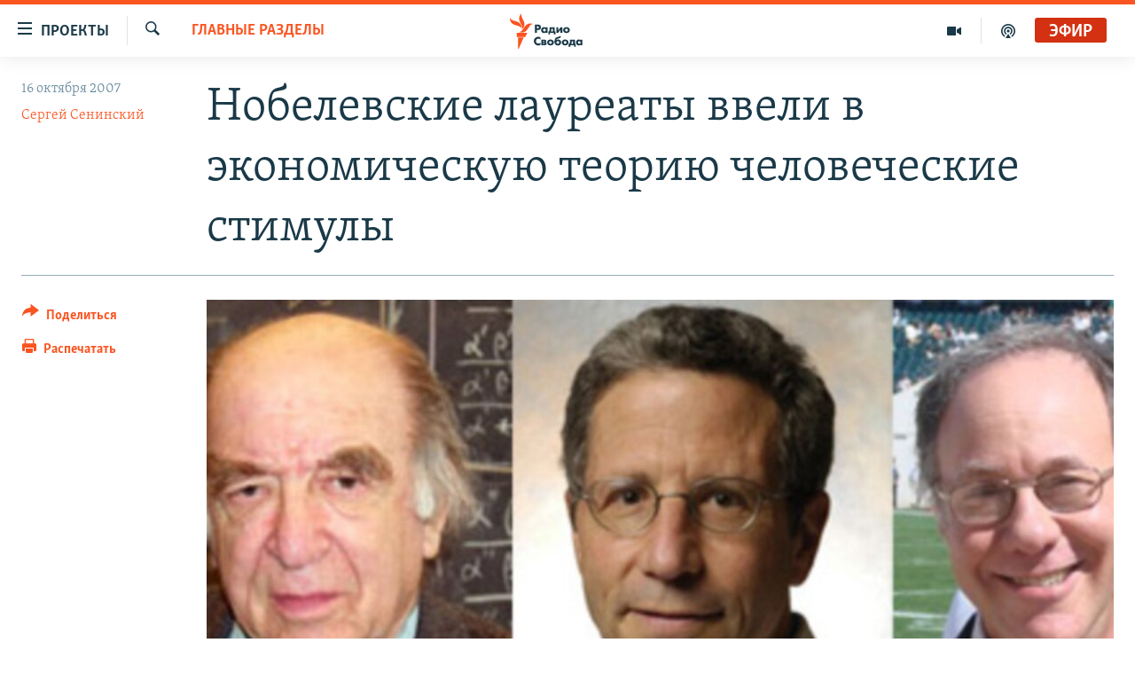

--- FILE ---
content_type: text/html; charset=utf-8
request_url: https://www.svoboda.org/a/416676.html
body_size: 17647
content:

<!DOCTYPE html>
<html lang="ru" dir="ltr" class="no-js">
<head>
<link href="/Content/responsive/RFE/ru-RU/RFE-ru-RU.css?&amp;av=0.0.0.0&amp;cb=370" rel="stylesheet"/>
<script src="https://tags.svoboda.org/rferl-pangea/prod/utag.sync.js"></script> <script type='text/javascript' src='https://www.youtube.com/iframe_api' async></script>
<link rel="manifest" href="/manifest.json">
<script type="text/javascript">
//a general 'js' detection, must be on top level in <head>, due to CSS performance
document.documentElement.className = "js";
var cacheBuster = "370";
var appBaseUrl = "/";
var imgEnhancerBreakpoints = [0, 144, 256, 408, 650, 1023, 1597];
var isLoggingEnabled = false;
var isPreviewPage = false;
var isLivePreviewPage = false;
if (!isPreviewPage) {
window.RFE = window.RFE || {};
window.RFE.cacheEnabledByParam = window.location.href.indexOf('nocache=1') === -1;
const url = new URL(window.location.href);
const params = new URLSearchParams(url.search);
// Remove the 'nocache' parameter
params.delete('nocache');
// Update the URL without the 'nocache' parameter
url.search = params.toString();
window.history.replaceState(null, '', url.toString());
} else {
window.addEventListener('load', function() {
const links = window.document.links;
for (let i = 0; i < links.length; i++) {
links[i].href = '#';
links[i].target = '_self';
}
})
}
var pwaEnabled = false;
var swCacheDisabled;
</script>
<meta charset="utf-8" />
<title>Нобелевские лауреаты ввели в экономическую теорию человеческие стимулы</title>
<meta name="description" content="Нобелевская премия 2007 года по экономике присуждена трем американским экономистам - Леониду Хурвицу, родившемуся в 1917 году в России профессору университета штата Миннесота; профессору Принстонского университета Эрику Маскину и профессору Чикагского университета Роджеру Майерсону. Премией отмечены их работы по теории оптимизации экономических механизмов." />
<meta name="keywords" content="Главные разделы" />
<meta name="viewport" content="width=device-width, initial-scale=1.0" />
<meta http-equiv="X-UA-Compatible" content="IE=edge" />
<meta name="robots" content="max-image-preview:large"><meta name="yandex-verification" content="b0c9281571f3c335" /><meta name="yandex-verification" content="18b059b061a56c18" /><meta name="yandex-verification" content="467654ae30b15a06" /> <script type="text/javascript"> (function(c,l,a,r,i,t,y){ c[a]=c[a]||function(){(c[a].q=c[a].q||[]).push(arguments)}; t=l.createElement(r);t.async=1;t.src="https://www.clarity.ms/tag/"+i; y=l.getElementsByTagName(r)[0];y.parentNode.insertBefore(t,y); })(window, document, "clarity", "script", "qwvj9hjuis"); </script>
<link href="https://www.svoboda.org/a/416676.html" rel="canonical" />
<meta name="apple-mobile-web-app-title" content="RFE/RL" />
<meta name="apple-mobile-web-app-status-bar-style" content="black" />
<meta name="apple-itunes-app" content="app-id=478861937, app-argument=//416676.ltr" />
<meta content="Нобелевские лауреаты ввели в экономическую теорию человеческие стимулы" property="og:title" />
<meta content="Нобелевская премия 2007 года по экономике присуждена трем американским экономистам - Леониду Хурвицу, родившемуся в 1917 году в России профессору университета штата Миннесота; профессору Принстонского университета Эрику Маскину и профессору Чикагского университета Роджеру Майерсону. Премией отмечены их работы по теории оптимизации экономических механизмов." property="og:description" />
<meta content="article" property="og:type" />
<meta content="https://www.svoboda.org/a/416676.html" property="og:url" />
<meta content="Радио Свобода" property="og:site_name" />
<meta content="https://www.facebook.com/radiosvoboda" property="article:publisher" />
<meta content="https://gdb.rferl.org/759a0236-81bc-499e-8752-110770256f46_w1200_h630.jpg" property="og:image" />
<meta content="1200" property="og:image:width" />
<meta content="630" property="og:image:height" />
<meta content="322210431200953" property="fb:app_id" />
<meta content="Сергей Сенинский" name="Author" />
<meta content="summary_large_image" name="twitter:card" />
<meta content="@SvobodaRadio" name="twitter:site" />
<meta content="https://gdb.rferl.org/759a0236-81bc-499e-8752-110770256f46_w1200_h630.jpg" name="twitter:image" />
<meta content="Нобелевские лауреаты ввели в экономическую теорию человеческие стимулы" name="twitter:title" />
<meta content="Нобелевская премия 2007 года по экономике присуждена трем американским экономистам - Леониду Хурвицу, родившемуся в 1917 году в России профессору университета штата Миннесота; профессору Принстонского университета Эрику Маскину и профессору Чикагского университета Роджеру Майерсону. Премией отмечены их работы по теории оптимизации экономических механизмов." name="twitter:description" />
<link rel="amphtml" href="https://www.svoboda.org/amp/416676.html" />
<script type="application/ld+json">{"articleSection":"Главные разделы","isAccessibleForFree":true,"headline":"Нобелевские лауреаты ввели в экономическую теорию человеческие стимулы","inLanguage":"ru-RU","keywords":"Главные разделы","author":{"@type":"Person","url":"https://www.svoboda.org/author/сергей-сенинский/__q_","description":"","image":{"@type":"ImageObject","url":"https://gdb.rferl.org/bca90d69-6ba0-41d2-aae6-fd23945fdabd.jpg"},"name":"Сергей Сенинский"},"datePublished":"2007-10-16 09:19:08Z","dateModified":"2007-10-18 08:11:05Z","publisher":{"logo":{"width":512,"height":220,"@type":"ImageObject","url":"https://www.svoboda.org/Content/responsive/RFE/ru-RU/img/logo.png"},"@type":"NewsMediaOrganization","url":"https://www.svoboda.org","sameAs":["https://www.facebook.com/radiosvoboda","https://twitter.com/SvobodaRadio","http://bit.ly/2vQLCnh","https://t.me/radiosvoboda","https://www.instagram.com/radiosvoboda/"],"name":"Радио Свобода","alternateName":"Радио Свобода"},"@context":"https://schema.org","@type":"NewsArticle","mainEntityOfPage":"https://www.svoboda.org/a/416676.html","url":"https://www.svoboda.org/a/416676.html","description":"Нобелевская премия 2007 года по экономике присуждена трем американским экономистам - Леониду Хурвицу, родившемуся в 1917 году в России профессору университета штата Миннесота; профессору Принстонского университета Эрику Маскину и профессору Чикагского университета Роджеру Майерсону. Премией отмечены их работы по теории оптимизации экономических механизмов.","image":{"width":1080,"height":608,"@type":"ImageObject","url":"https://gdb.rferl.org/759a0236-81bc-499e-8752-110770256f46_w1080_h608.jpg"},"name":"Нобелевские лауреаты ввели в экономическую теорию человеческие стимулы"}</script>
<script src="/Scripts/responsive/infographics.b?v=dVbZ-Cza7s4UoO3BqYSZdbxQZVF4BOLP5EfYDs4kqEo1&amp;av=0.0.0.0&amp;cb=370"></script>
<script src="/Scripts/responsive/loader.b?v=Q26XNwrL6vJYKjqFQRDnx01Lk2pi1mRsuLEaVKMsvpA1&amp;av=0.0.0.0&amp;cb=370"></script>
<link rel="icon" type="image/svg+xml" href="/Content/responsive/RFE/img/webApp/favicon.svg" />
<link rel="alternate icon" href="/Content/responsive/RFE/img/webApp/favicon.ico" />
<link rel="mask-icon" color="#ea6903" href="/Content/responsive/RFE/img/webApp/favicon_safari.svg" />
<link rel="apple-touch-icon" sizes="152x152" href="/Content/responsive/RFE/img/webApp/ico-152x152.png" />
<link rel="apple-touch-icon" sizes="144x144" href="/Content/responsive/RFE/img/webApp/ico-144x144.png" />
<link rel="apple-touch-icon" sizes="114x114" href="/Content/responsive/RFE/img/webApp/ico-114x114.png" />
<link rel="apple-touch-icon" sizes="72x72" href="/Content/responsive/RFE/img/webApp/ico-72x72.png" />
<link rel="apple-touch-icon-precomposed" href="/Content/responsive/RFE/img/webApp/ico-57x57.png" />
<link rel="icon" sizes="192x192" href="/Content/responsive/RFE/img/webApp/ico-192x192.png" />
<link rel="icon" sizes="128x128" href="/Content/responsive/RFE/img/webApp/ico-128x128.png" />
<meta name="msapplication-TileColor" content="#ffffff" />
<meta name="msapplication-TileImage" content="/Content/responsive/RFE/img/webApp/ico-144x144.png" />
<link rel="preload" href="/Content/responsive/fonts/Skolar-Lt_Cyrl_v2.4.woff" type="font/woff" as="font" crossorigin="anonymous" />
<link rel="alternate" type="application/rss+xml" title="RFE/RL - Top Stories [RSS]" href="/api/" />
<link rel="sitemap" type="application/rss+xml" href="/sitemap.xml" />
</head>
<body class=" nav-no-loaded cc_theme pg-article print-lay-article js-category-to-nav nojs-images ">
<script type="text/javascript" >
var analyticsData = {url:"https://www.svoboda.org/a/416676.html",property_id:"414",article_uid:"416676",page_title:"Нобелевские лауреаты ввели в экономическую теорию человеческие стимулы",page_type:"article",content_type:"article",subcontent_type:"article",last_modified:"2007-10-18 08:11:05Z",pub_datetime:"2007-10-16 09:19:08Z",pub_year:"2007",pub_month:"10",pub_day:"16",pub_hour:"09",pub_weekday:"Tuesday",section:"главные разделы",english_section:"ru_articles",byline:"Сергей Сенинский",categories:"ru_articles",domain:"www.svoboda.org",language:"Russian",language_service:"RFERL Russian",platform:"web",copied:"no",copied_article:"",copied_title:"",runs_js:"Yes",cms_release:"8.44.0.0.370",enviro_type:"prod",slug:"",entity:"RFE",short_language_service:"RU",platform_short:"W",page_name:"Нобелевские лауреаты ввели в экономическую теорию человеческие стимулы"};
</script>
<noscript><iframe src="https://www.googletagmanager.com/ns.html?id=GTM-WXZBPZ" height="0" width="0" style="display:none;visibility:hidden"></iframe></noscript><script type="text/javascript" data-cookiecategory="analytics">
var gtmEventObject = Object.assign({}, analyticsData, {event: 'page_meta_ready'});window.dataLayer = window.dataLayer || [];window.dataLayer.push(gtmEventObject);
if (top.location === self.location) { //if not inside of an IFrame
var renderGtm = "true";
if (renderGtm === "true") {
(function(w,d,s,l,i){w[l]=w[l]||[];w[l].push({'gtm.start':new Date().getTime(),event:'gtm.js'});var f=d.getElementsByTagName(s)[0],j=d.createElement(s),dl=l!='dataLayer'?'&l='+l:'';j.async=true;j.src='//www.googletagmanager.com/gtm.js?id='+i+dl;f.parentNode.insertBefore(j,f);})(window,document,'script','dataLayer','GTM-WXZBPZ');
}
}
</script>
<!--Analytics tag js version start-->
<script type="text/javascript" data-cookiecategory="analytics">
var utag_data = Object.assign({}, analyticsData, {});
if(typeof(TealiumTagFrom)==='function' && typeof(TealiumTagSearchKeyword)==='function') {
var utag_from=TealiumTagFrom();var utag_searchKeyword=TealiumTagSearchKeyword();
if(utag_searchKeyword!=null && utag_searchKeyword!=='' && utag_data["search_keyword"]==null) utag_data["search_keyword"]=utag_searchKeyword;if(utag_from!=null && utag_from!=='') utag_data["from"]=TealiumTagFrom();}
if(window.top!== window.self&&utag_data.page_type==="snippet"){utag_data.page_type = 'iframe';}
try{if(window.top!==window.self&&window.self.location.hostname===window.top.location.hostname){utag_data.platform = 'self-embed';utag_data.platform_short = 'se';}}catch(e){if(window.top!==window.self&&window.self.location.search.includes("platformType=self-embed")){utag_data.platform = 'cross-promo';utag_data.platform_short = 'cp';}}
(function(a,b,c,d){ a="https://tags.svoboda.org/rferl-pangea/prod/utag.js"; b=document;c="script";d=b.createElement(c);d.src=a;d.type="text/java"+c;d.async=true; a=b.getElementsByTagName(c)[0];a.parentNode.insertBefore(d,a); })();
</script>
<!--Analytics tag js version end-->
<!-- Analytics tag management NoScript -->
<noscript>
<img style="position: absolute; border: none;" src="https://ssc.svoboda.org/b/ss/bbgprod,bbgentityrferl/1/G.4--NS/1030536387?pageName=rfe%3aru%3aw%3aarticle%3a%d0%9d%d0%be%d0%b1%d0%b5%d0%bb%d0%b5%d0%b2%d1%81%d0%ba%d0%b8%d0%b5%20%d0%bb%d0%b0%d1%83%d1%80%d0%b5%d0%b0%d1%82%d1%8b%20%d0%b2%d0%b2%d0%b5%d0%bb%d0%b8%20%d0%b2%20%d1%8d%d0%ba%d0%be%d0%bd%d0%be%d0%bc%d0%b8%d1%87%d0%b5%d1%81%d0%ba%d1%83%d1%8e%20%d1%82%d0%b5%d0%be%d1%80%d0%b8%d1%8e%20%d1%87%d0%b5%d0%bb%d0%be%d0%b2%d0%b5%d1%87%d0%b5%d1%81%d0%ba%d0%b8%d0%b5%20%d1%81%d1%82%d0%b8%d0%bc%d1%83%d0%bb%d1%8b&amp;c6=%d0%9d%d0%be%d0%b1%d0%b5%d0%bb%d0%b5%d0%b2%d1%81%d0%ba%d0%b8%d0%b5%20%d0%bb%d0%b0%d1%83%d1%80%d0%b5%d0%b0%d1%82%d1%8b%20%d0%b2%d0%b2%d0%b5%d0%bb%d0%b8%20%d0%b2%20%d1%8d%d0%ba%d0%be%d0%bd%d0%be%d0%bc%d0%b8%d1%87%d0%b5%d1%81%d0%ba%d1%83%d1%8e%20%d1%82%d0%b5%d0%be%d1%80%d0%b8%d1%8e%20%d1%87%d0%b5%d0%bb%d0%be%d0%b2%d0%b5%d1%87%d0%b5%d1%81%d0%ba%d0%b8%d0%b5%20%d1%81%d1%82%d0%b8%d0%bc%d1%83%d0%bb%d1%8b&amp;v36=8.44.0.0.370&amp;v6=D=c6&amp;g=https%3a%2f%2fwww.svoboda.org%2fa%2f416676.html&amp;c1=D=g&amp;v1=D=g&amp;events=event1,event52&amp;c16=rferl%20russian&amp;v16=D=c16&amp;c5=ru_articles&amp;v5=D=c5&amp;ch=%d0%93%d0%bb%d0%b0%d0%b2%d0%bd%d1%8b%d0%b5%20%d1%80%d0%b0%d0%b7%d0%b4%d0%b5%d0%bb%d1%8b&amp;c15=russian&amp;v15=D=c15&amp;c4=article&amp;v4=D=c4&amp;c14=416676&amp;v14=D=c14&amp;v20=no&amp;c17=web&amp;v17=D=c17&amp;mcorgid=518abc7455e462b97f000101%40adobeorg&amp;server=www.svoboda.org&amp;pageType=D=c4&amp;ns=bbg&amp;v29=D=server&amp;v25=rfe&amp;v30=414&amp;v105=D=User-Agent " alt="analytics" width="1" height="1" /></noscript>
<!-- End of Analytics tag management NoScript -->
<!--*** Accessibility links - For ScreenReaders only ***-->
<section>
<div class="sr-only">
<h2>Ссылки для упрощенного доступа</h2>
<ul>
<li><a href="#content" data-disable-smooth-scroll="1">Вернуться к основному содержанию</a></li>
<li><a href="#navigation" data-disable-smooth-scroll="1">Вернутся к главной навигации</a></li>
<li><a href="#txtHeaderSearch" data-disable-smooth-scroll="1">Вернутся к поиску</a></li>
</ul>
</div>
</section>
<div class="fb-quote"></div>
<div dir="ltr">
<div id="page">
<aside>
<div class="c-lightbox overlay-modal">
<div class="c-lightbox__intro">
<h2 class="c-lightbox__intro-title"></h2>
<button class="btn btn--rounded c-lightbox__btn c-lightbox__intro-next" title="Следующий">
<span class="ico ico--rounded ico-chevron-forward"></span>
<span class="sr-only">Следующий</span>
</button>
</div>
<div class="c-lightbox__nav">
<button class="btn btn--rounded c-lightbox__btn c-lightbox__btn--close" title="Закрыть">
<span class="ico ico--rounded ico-close"></span>
<span class="sr-only">Закрыть</span>
</button>
<button class="btn btn--rounded c-lightbox__btn c-lightbox__btn--prev" title="Предыдущий">
<span class="ico ico--rounded ico-chevron-backward"></span>
<span class="sr-only">Предыдущий</span>
</button>
<button class="btn btn--rounded c-lightbox__btn c-lightbox__btn--next" title="Следующий">
<span class="ico ico--rounded ico-chevron-forward"></span>
<span class="sr-only">Следующий</span>
</button>
</div>
<div class="c-lightbox__content-wrap">
<figure class="c-lightbox__content">
<span class="c-spinner c-spinner--lightbox">
<img src="/Content/responsive/img/player-spinner.png"
alt="пожалуйста, подождите"
title="пожалуйста, подождите" />
</span>
<div class="c-lightbox__img">
<div class="thumb">
<img src="" alt="" />
</div>
</div>
<figcaption>
<div class="c-lightbox__info c-lightbox__info--foot">
<span class="c-lightbox__counter"></span>
<span class="caption c-lightbox__caption"></span>
</div>
</figcaption>
</figure>
</div>
<div class="hidden">
<div class="content-advisory__box content-advisory__box--lightbox">
<span class="content-advisory__box-text">На этом изображение содержится контент, который некоторые пользователи могут счесть шокирующим или оскорбительным</span>
<button class="btn btn--transparent content-advisory__box-btn m-t-md" value="text" type="button">
<span class="btn__text">
Нажмите для просмотра
</span>
</button>
</div>
</div>
</div>
<div class="print-dialogue">
<div class="container">
<h3 class="print-dialogue__title section-head">Варианты печати:</h3>
<div class="print-dialogue__opts">
<ul class="print-dialogue__opt-group">
<li class="form__group form__group--checkbox">
<input class="form__check " id="checkboxImages" name="checkboxImages" type="checkbox" checked="checked" />
<label for="checkboxImages" class="form__label m-t-md">Изображения</label>
</li>
<li class="form__group form__group--checkbox">
<input class="form__check " id="checkboxMultimedia" name="checkboxMultimedia" type="checkbox" checked="checked" />
<label for="checkboxMultimedia" class="form__label m-t-md">Мультимедиа</label>
</li>
</ul>
<ul class="print-dialogue__opt-group">
<li class="form__group form__group--checkbox">
<input class="form__check " id="checkboxEmbedded" name="checkboxEmbedded" type="checkbox" checked="checked" />
<label for="checkboxEmbedded" class="form__label m-t-md">Встроенный контент и реклама</label>
</li>
<li class="hidden">
<input class="form__check " id="checkboxComments" name="checkboxComments" type="checkbox" />
<label for="checkboxComments" class="form__label m-t-md">Комментарии</label>
</li>
</ul>
</div>
<div class="print-dialogue__buttons">
<button class="btn btn--secondary close-button" type="button" title="Отменить">
<span class="btn__text ">Отменить</span>
</button>
<button class="btn btn-cust-print m-l-sm" type="button" title="Распечатать">
<span class="btn__text ">Распечатать</span>
</button>
</div>
</div>
</div>
<div class="ctc-message pos-fix">
<div class="ctc-message__inner">Ссылка была скопирована</div>
</div>
</aside>
<div class="hdr-20 hdr-20--big">
<div class="hdr-20__inner">
<div class="hdr-20__max pos-rel">
<div class="hdr-20__side hdr-20__side--primary d-flex">
<label data-for="main-menu-ctrl" data-switcher-trigger="true" data-switch-target="main-menu-ctrl" class="burger hdr-trigger pos-rel trans-trigger" data-trans-evt="click" data-trans-id="menu">
<span class="ico ico-close hdr-trigger__ico hdr-trigger__ico--close burger__ico burger__ico--close"></span>
<span class="ico ico-menu hdr-trigger__ico hdr-trigger__ico--open burger__ico burger__ico--open"></span>
<span class="burger__label">Проекты</span>
</label>
<div class="menu-pnl pos-fix trans-target" data-switch-target="main-menu-ctrl" data-trans-id="menu">
<div class="menu-pnl__inner">
<nav class="main-nav menu-pnl__item menu-pnl__item--first">
<ul class="main-nav__list accordeon" data-analytics-tales="false" data-promo-name="link" data-location-name="nav,secnav">
<li class="main-nav__item accordeon__item" data-switch-target="menu-item-3486">
<label class="main-nav__item-name main-nav__item-name--label accordeon__control-label" data-switcher-trigger="true" data-for="menu-item-3486">
Радио
<span class="ico ico-chevron-down main-nav__chev"></span>
</label>
<div class="main-nav__sub-list">
<a class="main-nav__item-name main-nav__item-name--link main-nav__item-name--sub" href="/programs" title="Радиопрограммы" >Радиопрограммы</a>
<a class="main-nav__item-name main-nav__item-name--link main-nav__item-name--sub" href="https://www.svoboda.org/p/7451.html" title="Подкасты" >Подкасты</a>
<a class="main-nav__item-name main-nav__item-name--link main-nav__item-name--sub" href="/schedule/radio.html#live-now" title="Расписание вещания" >Расписание вещания</a>
</div>
</li>
<li class="main-nav__item">
<a class="main-nav__item-name main-nav__item-name--link" href="/authors" title="Авторские проекты" data-item-name="responsive-authors" >Авторские проекты</a>
</li>
<li class="main-nav__item">
<a class="main-nav__item-name main-nav__item-name--link" href="/quotations" title="Цитаты Свободы" data-item-name="quotes-of-liberty" >Цитаты Свободы</a>
</li>
<li class="main-nav__item">
<a class="main-nav__item-name main-nav__item-name--link" href="/opinions" title="Мнения" data-item-name="opinions_resp" >Мнения</a>
</li>
<li class="main-nav__item">
<a class="main-nav__item-name main-nav__item-name--link" href="/regions" title="Регионы" data-item-name="regions" >Регионы</a>
</li>
<li class="main-nav__item">
<a class="main-nav__item-name main-nav__item-name--link" href="/subscribe" title="Подпишитесь на рассылку" data-item-name="mail-list" >Подпишитесь на рассылку</a>
</li>
</ul>
</nav>
<div class="menu-pnl__item">
<a href="https://www.sibreal.org" class="menu-pnl__item-link" alt="Сибирь.Реалии">Сибирь.Реалии</a>
<a href="https://www.severreal.org" class="menu-pnl__item-link" alt="Север.Реалии">Север.Реалии</a>
</div>
<div class="menu-pnl__item menu-pnl__item--social">
<h5 class="menu-pnl__sub-head">Социальные сети</h5>
<a href="https://www.facebook.com/radiosvoboda" title="Мы в Facebook" data-analytics-text="follow_on_facebook" class="btn btn--rounded btn--social-inverted menu-pnl__btn js-social-btn btn-facebook" target="_blank" rel="noopener">
<span class="ico ico-facebook-alt ico--rounded"></span>
</a>
<a href="https://twitter.com/SvobodaRadio" title="Мы в Twitter" data-analytics-text="follow_on_twitter" class="btn btn--rounded btn--social-inverted menu-pnl__btn js-social-btn btn-twitter" target="_blank" rel="noopener">
<span class="ico ico-twitter ico--rounded"></span>
</a>
<a href="http://bit.ly/2vQLCnh" title="Присоединяйтесь в Youtube" data-analytics-text="follow_on_youtube" class="btn btn--rounded btn--social-inverted menu-pnl__btn js-social-btn btn-youtube" target="_blank" rel="noopener">
<span class="ico ico-youtube ico--rounded"></span>
</a>
<a href="https://t.me/radiosvoboda" title="Подпишитесь в Telegram" data-analytics-text="follow_on_telegram" class="btn btn--rounded btn--social-inverted menu-pnl__btn js-social-btn btn-telegram" target="_blank" rel="noopener">
<span class="ico ico-telegram ico--rounded"></span>
</a>
<a href="https://www.instagram.com/radiosvoboda/" title="Подпишитесь на нашу страницу в Instagram" data-analytics-text="follow_on_instagram" class="btn btn--rounded btn--social-inverted menu-pnl__btn js-social-btn btn-instagram" target="_blank" rel="noopener">
<span class="ico ico-instagram ico--rounded"></span>
</a>
</div>
<div class="menu-pnl__item">
<a href="/navigation/allsites" class="menu-pnl__item-link">
<span class="ico ico-languages "></span>
Все сайты РСЕ/РС
</a>
</div>
</div>
</div>
<label data-for="top-search-ctrl" data-switcher-trigger="true" data-switch-target="top-search-ctrl" class="top-srch-trigger hdr-trigger">
<span class="ico ico-close hdr-trigger__ico hdr-trigger__ico--close top-srch-trigger__ico top-srch-trigger__ico--close"></span>
<span class="ico ico-search hdr-trigger__ico hdr-trigger__ico--open top-srch-trigger__ico top-srch-trigger__ico--open"></span>
</label>
<div class="srch-top srch-top--in-header" data-switch-target="top-search-ctrl">
<div class="container">
<form action="/s" class="srch-top__form srch-top__form--in-header" id="form-topSearchHeader" method="get" role="search"><label for="txtHeaderSearch" class="sr-only">Искать</label>
<input type="text" id="txtHeaderSearch" name="k" placeholder="текст для поиска..." accesskey="s" value="" class="srch-top__input analyticstag-event" onkeydown="if (event.keyCode === 13) { FireAnalyticsTagEventOnSearch('search', $dom.get('#txtHeaderSearch')[0].value) }" />
<button title="Искать" type="submit" class="btn btn--top-srch analyticstag-event" onclick="FireAnalyticsTagEventOnSearch('search', $dom.get('#txtHeaderSearch')[0].value) ">
<span class="ico ico-search"></span>
</button></form>
</div>
</div>
<a href="/" class="main-logo-link">
<img src="/Content/responsive/RFE/ru-RU/img/logo-compact.svg" class="main-logo main-logo--comp" alt="site logo">
<img src="/Content/responsive/RFE/ru-RU/img/logo.svg" class="main-logo main-logo--big" alt="site logo">
</a>
</div>
<div class="hdr-20__side hdr-20__side--secondary d-flex">
<a href="/p/7451.html" title="подкасты" class="hdr-20__secondary-item" data-item-name="podcast">
<span class="ico ico-podcast hdr-20__secondary-icon"></span>
</a>
<a href="/z/959" title="Видео" class="hdr-20__secondary-item" data-item-name="video">
<span class="ico ico-video hdr-20__secondary-icon"></span>
</a>
<a href="/s" title="Искать" class="hdr-20__secondary-item hdr-20__secondary-item--search" data-item-name="search">
<span class="ico ico-search hdr-20__secondary-icon hdr-20__secondary-icon--search"></span>
</a>
<div class="hdr-20__secondary-item live-b-drop">
<div class="live-b-drop__off">
<a href="/live/audio/81" class="live-b-drop__link" title="Эфир" data-item-name="live">
<span class="badge badge--live-btn badge--live">
Эфир
</span>
</a>
</div>
<div class="live-b-drop__on hidden">
<label data-for="live-ctrl" data-switcher-trigger="true" data-switch-target="live-ctrl" class="live-b-drop__label pos-rel">
<span class="badge badge--live badge--live-btn">
Эфир
</span>
<span class="ico ico-close live-b-drop__label-ico live-b-drop__label-ico--close"></span>
</label>
<div class="live-b-drop__panel" id="targetLivePanelDiv" data-switch-target="live-ctrl"></div>
</div>
</div>
<div class="srch-bottom">
<form action="/s" class="srch-bottom__form d-flex" id="form-bottomSearch" method="get" role="search"><label for="txtSearch" class="sr-only">Искать</label>
<input type="search" id="txtSearch" name="k" placeholder="текст для поиска..." accesskey="s" value="" class="srch-bottom__input analyticstag-event" onkeydown="if (event.keyCode === 13) { FireAnalyticsTagEventOnSearch('search', $dom.get('#txtSearch')[0].value) }" />
<button title="Искать" type="submit" class="btn btn--bottom-srch analyticstag-event" onclick="FireAnalyticsTagEventOnSearch('search', $dom.get('#txtSearch')[0].value) ">
<span class="ico ico-search"></span>
</button></form>
</div>
</div>
<img src="/Content/responsive/RFE/ru-RU/img/logo-print.gif" class="logo-print" alt="site logo">
<img src="/Content/responsive/RFE/ru-RU/img/logo-print_color.png" class="logo-print logo-print--color" alt="site logo">
</div>
</div>
</div>
<script>
if (document.body.className.indexOf('pg-home') > -1) {
var nav2In = document.querySelector('.hdr-20__inner');
var nav2Sec = document.querySelector('.hdr-20__side--secondary');
var secStyle = window.getComputedStyle(nav2Sec);
if (nav2In && window.pageYOffset < 150 && secStyle['position'] !== 'fixed') {
nav2In.classList.add('hdr-20__inner--big')
}
}
</script>
<div class="c-hlights c-hlights--breaking c-hlights--no-item" data-hlight-display="mobile,desktop">
<div class="c-hlights__wrap container p-0">
<div class="c-hlights__nav">
<a role="button" href="#" title="Предыдущий">
<span class="ico ico-chevron-backward m-0"></span>
<span class="sr-only">Предыдущий</span>
</a>
<a role="button" href="#" title="Следующий">
<span class="ico ico-chevron-forward m-0"></span>
<span class="sr-only">Следующий</span>
</a>
</div>
<span class="c-hlights__label">
<span class="">Новость часа</span>
<span class="switcher-trigger">
<label data-for="more-less-1" data-switcher-trigger="true" class="switcher-trigger__label switcher-trigger__label--more p-b-0" title="Показать больше">
<span class="ico ico-chevron-down"></span>
</label>
<label data-for="more-less-1" data-switcher-trigger="true" class="switcher-trigger__label switcher-trigger__label--less p-b-0" title="Свернуть">
<span class="ico ico-chevron-up"></span>
</label>
</span>
</span>
<ul class="c-hlights__items switcher-target" data-switch-target="more-less-1">
</ul>
</div>
</div> <div id="content">
<main class="container">
<div class="hdr-container">
<div class="row">
<div class="col-category col-xs-12 col-md-2 pull-left"> <div class="category js-category">
<a class="" href="/z/11">Главные разделы</a> </div>
</div><div class="col-title col-xs-12 col-md-10 pull-right"> <h1 class="title pg-title">
Нобелевские лауреаты ввели в экономическую теорию человеческие стимулы
</h1>
</div><div class="col-publishing-details col-xs-12 col-sm-12 col-md-2 pull-left"> <div class="publishing-details ">
<div class="published">
<span class="date" >
<time pubdate="pubdate" datetime="2007-10-16T12:19:08+03:00">
16 октября 2007
</time>
</span>
</div>
<div class="links">
<ul class="links__list links__list--column">
<li class="links__item">
<a class="links__item-link" href="/author/сергей-сенинский/__q_" title="Сергей Сенинский">Сергей Сенинский</a>
</li>
</ul>
</div>
</div>
</div><div class="col-lg-12 separator"> <div class="separator">
<hr class="title-line" />
</div>
</div><div class="col-multimedia col-xs-12 col-md-10 pull-right"> <div class="cover-media">
<figure class="media-image js-media-expand">
<div class="img-wrap">
<div class="thumb thumb16_9">
<img src="https://gdb.rferl.org/759a0236-81bc-499e-8752-110770256f46_w250_r1_s.jpg" alt="Леонид Хурвиц, Эрик Маскин и Роджер Майерсон (слева направо)" />
</div>
</div>
<figcaption>
<span class="caption">Леонид Хурвиц, Эрик Маскин и Роджер Майерсон (слева направо)</span>
</figcaption>
</figure>
</div>
</div><div class="col-xs-12 col-md-2 pull-left article-share pos-rel"> <div class="share--box">
<div class="sticky-share-container" style="display:none">
<div class="container">
<a href="https://www.svoboda.org" id="logo-sticky-share">&nbsp;</a>
<div class="pg-title pg-title--sticky-share">
Нобелевские лауреаты ввели в экономическую теорию человеческие стимулы
</div>
<div class="sticked-nav-actions">
<!--This part is for sticky navigation display-->
<p class="buttons link-content-sharing p-0 ">
<button class="btn btn--link btn-content-sharing p-t-0 " id="btnContentSharing" value="text" role="Button" type="" title="поделиться в других соцсетях">
<span class="ico ico-share ico--l"></span>
<span class="btn__text ">
Поделиться
</span>
</button>
</p>
<aside class="content-sharing js-content-sharing js-content-sharing--apply-sticky content-sharing--sticky"
role="complementary"
data-share-url="https://www.svoboda.org/a/416676.html" data-share-title="Нобелевские лауреаты ввели в экономическую теорию человеческие стимулы" data-share-text="Нобелевская премия 2007 года по экономике присуждена трем американским экономистам - Леониду Хурвицу, родившемуся в 1917 году в России профессору университета штата Миннесота; профессору Принстонского университета Эрику Маскину и профессору Чикагского университета Роджеру Майерсону. Премией отмечены их работы по теории оптимизации экономических механизмов.">
<div class="content-sharing__popover">
<h6 class="content-sharing__title">Поделиться</h6>
<button href="#close" id="btnCloseSharing" class="btn btn--text-like content-sharing__close-btn">
<span class="ico ico-close ico--l"></span>
</button>
<ul class="content-sharing__list">
<li class="content-sharing__item">
<div class="ctc ">
<input type="text" class="ctc__input" readonly="readonly">
<a href="" js-href="https://www.svoboda.org/a/416676.html" class="content-sharing__link ctc__button">
<span class="ico ico-copy-link ico--rounded ico--s"></span>
<span class="content-sharing__link-text">Скопировать ссылку</span>
</a>
</div>
</li>
<li class="content-sharing__item">
<a href="https://facebook.com/sharer.php?u=https%3a%2f%2fwww.svoboda.org%2fa%2f416676.html"
data-analytics-text="share_on_facebook"
title="Facebook" target="_blank"
class="content-sharing__link js-social-btn">
<span class="ico ico-facebook ico--rounded ico--s"></span>
<span class="content-sharing__link-text">Facebook</span>
</a>
</li>
<li class="content-sharing__item">
<a href="https://twitter.com/share?url=https%3a%2f%2fwww.svoboda.org%2fa%2f416676.html&amp;text=%d0%9d%d0%be%d0%b1%d0%b5%d0%bb%d0%b5%d0%b2%d1%81%d0%ba%d0%b8%d0%b5+%d0%bb%d0%b0%d1%83%d1%80%d0%b5%d0%b0%d1%82%d1%8b+%d0%b2%d0%b2%d0%b5%d0%bb%d0%b8+%d0%b2+%d1%8d%d0%ba%d0%be%d0%bd%d0%be%d0%bc%d0%b8%d1%87%d0%b5%d1%81%d0%ba%d1%83%d1%8e+%d1%82%d0%b5%d0%be%d1%80%d0%b8%d1%8e+%d1%87%d0%b5%d0%bb%d0%be%d0%b2%d0%b5%d1%87%d0%b5%d1%81%d0%ba%d0%b8%d0%b5+%d1%81%d1%82%d0%b8%d0%bc%d1%83%d0%bb%d1%8b"
data-analytics-text="share_on_twitter"
title="X (Twitter)" target="_blank"
class="content-sharing__link js-social-btn">
<span class="ico ico-twitter ico--rounded ico--s"></span>
<span class="content-sharing__link-text">X (Twitter)</span>
</a>
</li>
<li class="content-sharing__item">
<a href="https://telegram.me/share/url?url=https%3a%2f%2fwww.svoboda.org%2fa%2f416676.html"
data-analytics-text="share_on_telegram"
title="Telegram" target="_blank"
class="content-sharing__link js-social-btn">
<span class="ico ico-telegram ico--rounded ico--s"></span>
<span class="content-sharing__link-text">Telegram</span>
</a>
</li>
<li class="content-sharing__item visible-xs-inline-block visible-sm-inline-block">
<a href="whatsapp://send?text=https%3a%2f%2fwww.svoboda.org%2fa%2f416676.html"
data-analytics-text="share_on_whatsapp"
title="WhatsApp" target="_blank"
class="content-sharing__link js-social-btn">
<span class="ico ico-whatsapp ico--rounded ico--s"></span>
<span class="content-sharing__link-text">WhatsApp</span>
</a>
</li>
<li class="content-sharing__item visible-md-inline-block visible-lg-inline-block">
<a href="https://web.whatsapp.com/send?text=https%3a%2f%2fwww.svoboda.org%2fa%2f416676.html"
data-analytics-text="share_on_whatsapp_desktop"
title="WhatsApp" target="_blank"
class="content-sharing__link js-social-btn">
<span class="ico ico-whatsapp ico--rounded ico--s"></span>
<span class="content-sharing__link-text">WhatsApp</span>
</a>
</li>
<li class="content-sharing__item">
<a href="mailto:?body=https%3a%2f%2fwww.svoboda.org%2fa%2f416676.html&amp;subject=Нобелевские лауреаты ввели в экономическую теорию человеческие стимулы"
title="Email"
class="content-sharing__link ">
<span class="ico ico-email ico--rounded ico--s"></span>
<span class="content-sharing__link-text">Email</span>
</a>
</li>
</ul>
</div>
</aside>
</div>
</div>
</div>
<div class="links">
<p class="buttons link-content-sharing p-0 ">
<button class="btn btn--link btn-content-sharing p-t-0 " id="btnContentSharing" value="text" role="Button" type="" title="поделиться в других соцсетях">
<span class="ico ico-share ico--l"></span>
<span class="btn__text ">
Поделиться
</span>
</button>
</p>
<aside class="content-sharing js-content-sharing " role="complementary"
data-share-url="https://www.svoboda.org/a/416676.html" data-share-title="Нобелевские лауреаты ввели в экономическую теорию человеческие стимулы" data-share-text="Нобелевская премия 2007 года по экономике присуждена трем американским экономистам - Леониду Хурвицу, родившемуся в 1917 году в России профессору университета штата Миннесота; профессору Принстонского университета Эрику Маскину и профессору Чикагского университета Роджеру Майерсону. Премией отмечены их работы по теории оптимизации экономических механизмов.">
<div class="content-sharing__popover">
<h6 class="content-sharing__title">Поделиться</h6>
<button href="#close" id="btnCloseSharing" class="btn btn--text-like content-sharing__close-btn">
<span class="ico ico-close ico--l"></span>
</button>
<ul class="content-sharing__list">
<li class="content-sharing__item">
<div class="ctc ">
<input type="text" class="ctc__input" readonly="readonly">
<a href="" js-href="https://www.svoboda.org/a/416676.html" class="content-sharing__link ctc__button">
<span class="ico ico-copy-link ico--rounded ico--l"></span>
<span class="content-sharing__link-text">Скопировать ссылку</span>
</a>
</div>
</li>
<li class="content-sharing__item">
<a href="https://facebook.com/sharer.php?u=https%3a%2f%2fwww.svoboda.org%2fa%2f416676.html"
data-analytics-text="share_on_facebook"
title="Facebook" target="_blank"
class="content-sharing__link js-social-btn">
<span class="ico ico-facebook ico--rounded ico--l"></span>
<span class="content-sharing__link-text">Facebook</span>
</a>
</li>
<li class="content-sharing__item">
<a href="https://twitter.com/share?url=https%3a%2f%2fwww.svoboda.org%2fa%2f416676.html&amp;text=%d0%9d%d0%be%d0%b1%d0%b5%d0%bb%d0%b5%d0%b2%d1%81%d0%ba%d0%b8%d0%b5+%d0%bb%d0%b0%d1%83%d1%80%d0%b5%d0%b0%d1%82%d1%8b+%d0%b2%d0%b2%d0%b5%d0%bb%d0%b8+%d0%b2+%d1%8d%d0%ba%d0%be%d0%bd%d0%be%d0%bc%d0%b8%d1%87%d0%b5%d1%81%d0%ba%d1%83%d1%8e+%d1%82%d0%b5%d0%be%d1%80%d0%b8%d1%8e+%d1%87%d0%b5%d0%bb%d0%be%d0%b2%d0%b5%d1%87%d0%b5%d1%81%d0%ba%d0%b8%d0%b5+%d1%81%d1%82%d0%b8%d0%bc%d1%83%d0%bb%d1%8b"
data-analytics-text="share_on_twitter"
title="X (Twitter)" target="_blank"
class="content-sharing__link js-social-btn">
<span class="ico ico-twitter ico--rounded ico--l"></span>
<span class="content-sharing__link-text">X (Twitter)</span>
</a>
</li>
<li class="content-sharing__item">
<a href="https://telegram.me/share/url?url=https%3a%2f%2fwww.svoboda.org%2fa%2f416676.html"
data-analytics-text="share_on_telegram"
title="Telegram" target="_blank"
class="content-sharing__link js-social-btn">
<span class="ico ico-telegram ico--rounded ico--l"></span>
<span class="content-sharing__link-text">Telegram</span>
</a>
</li>
<li class="content-sharing__item visible-xs-inline-block visible-sm-inline-block">
<a href="whatsapp://send?text=https%3a%2f%2fwww.svoboda.org%2fa%2f416676.html"
data-analytics-text="share_on_whatsapp"
title="WhatsApp" target="_blank"
class="content-sharing__link js-social-btn">
<span class="ico ico-whatsapp ico--rounded ico--l"></span>
<span class="content-sharing__link-text">WhatsApp</span>
</a>
</li>
<li class="content-sharing__item visible-md-inline-block visible-lg-inline-block">
<a href="https://web.whatsapp.com/send?text=https%3a%2f%2fwww.svoboda.org%2fa%2f416676.html"
data-analytics-text="share_on_whatsapp_desktop"
title="WhatsApp" target="_blank"
class="content-sharing__link js-social-btn">
<span class="ico ico-whatsapp ico--rounded ico--l"></span>
<span class="content-sharing__link-text">WhatsApp</span>
</a>
</li>
<li class="content-sharing__item">
<a href="mailto:?body=https%3a%2f%2fwww.svoboda.org%2fa%2f416676.html&amp;subject=Нобелевские лауреаты ввели в экономическую теорию человеческие стимулы"
title="Email"
class="content-sharing__link ">
<span class="ico ico-email ico--rounded ico--l"></span>
<span class="content-sharing__link-text">Email</span>
</a>
</li>
</ul>
</div>
</aside>
<p class="link-print visible-md visible-lg buttons p-0">
<button class="btn btn--link btn-print p-t-0" onclick="if (typeof FireAnalyticsTagEvent === 'function') {FireAnalyticsTagEvent({ on_page_event: 'print_story' });}return false" title="(CTRL+P)">
<span class="ico ico-print"></span>
<span class="btn__text">Распечатать</span>
</button>
</p>
</div>
</div>
</div>
</div>
</div>
<div class="body-container">
<div class="row">
<div class="col-xs-12 col-sm-12 col-md-10 col-lg-10 pull-right">
<div class="row">
<div class="col-xs-12 col-sm-12 col-md-8 col-lg-8 pull-left bottom-offset content-offset">
<div id="article-content" class="content-floated-wrap fb-quotable">
<div class="wsw">
<p>Нобелевская премия 2007 года по экономике присуждена трем американским экономистам - Леониду Хурвицу, родившемуся в 1917 году в России профессору университета штата Миннесота; профессору Принстонского университета Эрику Маскину и профессору Чикагского университета Роджеру Майерсону. Премией отмечены их работы по теории оптимизации экономических механизмов. </p><br /> <p>Основополагающей для всей теории, называемой теперь в экономической науке теорией оптимизации экономических механизмов, считается одна из работ Леонида Хурвица, опубликованная почти полвека назад, в 1960 году. </p><br /> <p> <strong>В чем суть этого направления, в интервью Радио Свобода рассказал научный сотрудник Гуверовского центра Стэнфордского университета, профессор Михаил Бернштам:</strong> <br />- На это можно ответить одним словом: стимулы. До начала работы Хурвица и его коллег речь шла о том, что оптимальное размещение ресурсов в экономике связано только с теми ограничениями, которые даны природой и общественными институциями. А то, как сам человек ведет себя, в зависимости от стимулов, как-то не рассматривалось. И вот Хурвиц, а потом его последователи, ввели в анализ стимулы. Потому что именно стимулы соединяют эгоистические, личные интересы человека с результатами его работы, от стимулов они и зависят. Сейчас это кажется элементарным, но тогда это еще не было частью экономических моделей.</p><br /> <p> <strong>- В сообщении Нобелевского комитета отмечается, что одной из важнейших составляющих «теории оптимизации экономических механизмов» стала позже так называемая «теория внедрения», разработанная другим нобелевским лауреатом 2007 года профессором Эриком Маскиным. Чему она посвящена? И к каким областям относятся работы профессора Роджера Майерсона?</strong> <br />- Речь идет уже о конкретных приложениях в различных ситуациях. Скажем, на кредитных рынках, которыми Маскин много занимался, или в политических организациях. Как происходит приложение стимулов и оптимальной организации экономического производства к практической деятельности людей? <br />Майерсон, со своей стороны, является автором прикладных работ, которые имеют, кстати, большое практическое значение. Например, его работы о монополиях: что делать, если монополист повышает цены, а государство не знает, какие он несет затраты? Как в таких условиях регулировать цены? И Майерсон предложил: если мы не знаем, каковы затраты монополиста, то и не надо тратить усилия на то, чтобы их узнать. Надо просто наложить очень высокие штрафы на монополиста, если окажется, что он обманывает общество по части своих затрат. И тогда у него появляются «стимулы» раскрывать свои затраты, а государство сможет его четко регулировать. <br />В принципе весь этот круг работ рассматривает, каково оптимальное строение экономики? Какова роль государства и вообще централизованных механизмов в сочетании со свободными рынками? Какова оптимальная структура институционального устройства общества?..</p><br /> <p> <strong>- А как экономисты оценивают именно прикладное значение теории оптимизации экономических механизмов?</strong> <br />- Многие экономисты считают, что это - очень абстрактная область математической экономики. Но мне кажется, что как раз прикладных результатов очень много, и они просто недооцениваются. <br />Скажем, работы Майерсона имеют большое значение для всех экспериментов, связанных с приватизацией в различных странах. Майерсон является автором многих прикладных работ последнего времени по Ираку. Эрик Маскин, со своей стороны, стал автором многих прикладных работ, в которых показано, как устойчивые демократические коалиции в различных обществах могут работать? Прикладных приложений и прикладных рекомендаций практических из их работ - очень много.</p><br />
</div>
<ul>
<li>
<div class="c-author c-author--hlight">
<div class="media-block">
<a href="/author/сергей-сенинский/__q_" class="img-wrap img-wrap--xs img-wrap--float img-wrap--t-spac">
<div class="thumb thumb1_1 rounded">
<noscript class="nojs-img">
<img src="https://gdb.rferl.org/bca90d69-6ba0-41d2-aae6-fd23945fdabd_cx0_cy11_cw0_w100_r5.jpg" alt="16x9 Image" class="avatar" />
</noscript>
<img alt="16x9 Image" class="avatar" data-src="https://gdb.rferl.org/bca90d69-6ba0-41d2-aae6-fd23945fdabd_cx0_cy11_cw0_w66_r5.jpg" src="" />
</div>
</a>
<div class="c-author__content">
<h4 class="media-block__title media-block__title--author">
<a href="/author/сергей-сенинский/__q_">Сергей Сенинский</a>
</h4>
<div class="c-author__email">
<a href="mailto:SeninskiS@rferl.org">SeninskiS@rferl.org</a>
</div>
<div class="c-author__btns m-t-md">
<a class="btn btn-rss btn--social" href="/api/a__q_l-vomx-tpevbiv" title="Подписаться">
<span class="ico ico-rss"></span>
<span class="btn__text">Подписаться</span>
</a>
</div>
</div>
</div>
</div>
</li>
</ul>
</div>
</div>
<div class="col-xs-12 col-sm-12 col-md-4 col-lg-4 pull-left design-top-offset"> <div class="media-block-wrap">
<h2 class="section-head">Материалы по теме</h2>
<div class="row">
<ul>
<li class="col-xs-12 col-sm-6 col-md-12 col-lg-12 mb-grid">
<div class="media-block ">
<a href="/a/416253.html" class="img-wrap img-wrap--t-spac img-wrap--size-4 img-wrap--float" title="Нобелевская премия мира присуждена за борьбу с глобальным потеплением">
<div class="thumb thumb16_9">
<noscript class="nojs-img">
<img src="https://gdb.rferl.org/4d6a2c0d-9dbe-449a-821f-446e4d800b24_w100_r1.jpg" alt="Нобелевская премия мира присуждена за борьбу с глобальным потеплением" />
</noscript>
<img data-src="https://gdb.rferl.org/4d6a2c0d-9dbe-449a-821f-446e4d800b24_w33_r1.jpg" src="" alt="Нобелевская премия мира присуждена за борьбу с глобальным потеплением" class=""/>
</div>
</a>
<div class="media-block__content media-block__content--h">
<a href="/a/416253.html">
<h4 class="media-block__title media-block__title--size-4" title="Нобелевская премия мира присуждена за борьбу с глобальным потеплением">
Нобелевская премия мира присуждена за борьбу с глобальным потеплением
</h4>
</a>
</div>
</div>
</li>
<li class="col-xs-12 col-sm-6 col-md-12 col-lg-12 mb-grid">
<div class="media-block ">
<a href="/a/415915.html" class="img-wrap img-wrap--t-spac img-wrap--size-4 img-wrap--float" title="Нобелевская премия по химии присуждена за технологию производства полупроводников">
<div class="thumb thumb16_9">
<noscript class="nojs-img">
<img src="https://gdb.rferl.org/69c15527-71b9-494d-88f6-332644060313_w100_r1.jpg" alt="Нобелевская премия по химии присуждена за технологию производства полупроводников" />
</noscript>
<img data-src="https://gdb.rferl.org/69c15527-71b9-494d-88f6-332644060313_w33_r1.jpg" src="" alt="Нобелевская премия по химии присуждена за технологию производства полупроводников" class=""/>
</div>
</a>
<div class="media-block__content media-block__content--h">
<a href="/a/415915.html">
<h4 class="media-block__title media-block__title--size-4" title="Нобелевская премия по химии присуждена за технологию производства полупроводников">
Нобелевская премия по химии присуждена за технологию производства полупроводников
</h4>
</a>
</div>
</div>
</li>
<li class="col-xs-12 col-sm-6 col-md-12 col-lg-12 mb-grid">
<div class="media-block ">
<a href="/a/266316.html" class="img-wrap img-wrap--t-spac img-wrap--size-4 img-wrap--float" title="Нобелевская премия по физике присуждена за исследование новорожденной Вселенной">
<div class="thumb thumb16_9">
<noscript class="nojs-img">
<img src="https://gdb.rferl.org/02185660-8481-4ac6-b988-3c8026a4953b_w100_r1.jpg" alt="Нобелевская премия по физике присуждена за исследование новорожденной Вселенной" />
</noscript>
<img data-src="https://gdb.rferl.org/02185660-8481-4ac6-b988-3c8026a4953b_w33_r1.jpg" src="" alt="Нобелевская премия по физике присуждена за исследование новорожденной Вселенной" class=""/>
</div>
</a>
<div class="media-block__content media-block__content--h">
<a href="/a/266316.html">
<h4 class="media-block__title media-block__title--size-4" title="Нобелевская премия по физике присуждена за исследование новорожденной Вселенной">
Нобелевская премия по физике присуждена за исследование новорожденной Вселенной
</h4>
</a>
</div>
</div>
</li>
<li class="col-xs-12 col-sm-6 col-md-12 col-lg-12 mb-grid">
<div class="media-block ">
<a href="/a/266106.html" class="img-wrap img-wrap--t-spac img-wrap--size-4 img-wrap--float" title="Нобелевская премия вручена за открытие механизма блокирования гена">
<div class="thumb thumb16_9">
<noscript class="nojs-img">
<img src="https://gdb.rferl.org/c3d73675-3f32-4029-a999-d12c9e899039_w100_r1.jpg" alt="Нобелевская премия вручена за открытие механизма блокирования гена" />
</noscript>
<img data-src="https://gdb.rferl.org/c3d73675-3f32-4029-a999-d12c9e899039_w33_r1.jpg" src="" alt="Нобелевская премия вручена за открытие механизма блокирования гена" class=""/>
</div>
</a>
<div class="media-block__content media-block__content--h">
<a href="/a/266106.html">
<h4 class="media-block__title media-block__title--size-4" title="Нобелевская премия вручена за открытие механизма блокирования гена">
Нобелевская премия вручена за открытие механизма блокирования гена
</h4>
</a>
</div>
</div>
</li>
<li class="col-xs-12 col-sm-6 col-md-12 col-lg-12 mb-grid">
<div class="media-block ">
<a href="/a/375703.html" class="img-wrap img-wrap--t-spac img-wrap--size-4 img-wrap--float" title="&#171;Неудобная правда&#187; выдвинута на Нобелевскую премию">
<div class="thumb thumb16_9">
<noscript class="nojs-img">
<img src="https://gdb.rferl.org/5e5b6944-1cd8-4d6f-99b2-adcada09dea9_w100_r1.jpg" alt="&#171;Неудобная правда&#187; выдвинута на Нобелевскую премию" />
</noscript>
<img data-src="https://gdb.rferl.org/5e5b6944-1cd8-4d6f-99b2-adcada09dea9_w33_r1.jpg" src="" alt="&#171;Неудобная правда&#187; выдвинута на Нобелевскую премию" class=""/>
</div>
</a>
<div class="media-block__content media-block__content--h">
<a href="/a/375703.html">
<h4 class="media-block__title media-block__title--size-4" title="&#171;Неудобная правда&#187; выдвинута на Нобелевскую премию">
&#171;Неудобная правда&#187; выдвинута на Нобелевскую премию
</h4>
</a>
</div>
</div>
</li>
<li class="col-xs-12 col-sm-6 col-md-12 col-lg-12 mb-grid">
<div class="media-block ">
<a href="/a/271489.html" class="img-wrap img-wrap--t-spac img-wrap--size-4 img-wrap--float" title="Умер Милтон Фридман - экономист с легендарным статусом ">
<div class="thumb thumb16_9">
<noscript class="nojs-img">
<img src="https://gdb.rferl.org/dfe7e357-2eeb-4d5d-87f1-c2a524f40d8c_w100_r1.jpg" alt="Умер Милтон Фридман - экономист с легендарным статусом " />
</noscript>
<img data-src="https://gdb.rferl.org/dfe7e357-2eeb-4d5d-87f1-c2a524f40d8c_w33_r1.jpg" src="" alt="Умер Милтон Фридман - экономист с легендарным статусом " class=""/>
</div>
</a>
<div class="media-block__content media-block__content--h">
<a href="/a/271489.html">
<h4 class="media-block__title media-block__title--size-4" title="Умер Милтон Фридман - экономист с легендарным статусом ">
Умер Милтон Фридман - экономист с легендарным статусом
</h4>
</a>
</div>
</div>
</li>
<li class="col-xs-12 col-sm-6 col-md-12 col-lg-12 mb-grid">
<div class="media-block ">
<a href="/a/267353.html" class="img-wrap img-wrap--t-spac img-wrap--size-4 img-wrap--float" title="Путь к Нобелевской премии мира начался с 27 долларов">
<div class="thumb thumb16_9">
<noscript class="nojs-img">
<img src="https://gdb.rferl.org/f5cc2d8d-a0ef-4ff0-ae31-538fd676cc94_w100_r1.jpg" alt="Путь к Нобелевской премии мира начался с 27 долларов" />
</noscript>
<img data-src="https://gdb.rferl.org/f5cc2d8d-a0ef-4ff0-ae31-538fd676cc94_w33_r1.jpg" src="" alt="Путь к Нобелевской премии мира начался с 27 долларов" class=""/>
</div>
</a>
<div class="media-block__content media-block__content--h">
<a href="/a/267353.html">
<h4 class="media-block__title media-block__title--size-4" title="Путь к Нобелевской премии мира начался с 27 долларов">
Путь к Нобелевской премии мира начался с 27 долларов
</h4>
</a>
</div>
</div>
</li>
<li class="col-xs-12 col-sm-6 col-md-12 col-lg-12 mb-grid">
<div class="media-block ">
<a href="/a/267097.html" class="img-wrap img-wrap--t-spac img-wrap--size-4 img-wrap--float" title="Нобелевский лауреат развенчал идею &#171;вечного двигателя&#187; экономической политики правительства">
<div class="thumb thumb16_9">
<noscript class="nojs-img">
<img src="https://gdb.rferl.org/e0296474-2bce-4457-8e95-1c992dc5bc08_w100_r1.jpg" alt="Нобелевский лауреат развенчал идею &#171;вечного двигателя&#187; экономической политики правительства" />
</noscript>
<img data-src="https://gdb.rferl.org/e0296474-2bce-4457-8e95-1c992dc5bc08_w33_r1.jpg" src="" alt="Нобелевский лауреат развенчал идею &#171;вечного двигателя&#187; экономической политики правительства" class=""/>
</div>
</a>
<div class="media-block__content media-block__content--h">
<a href="/a/267097.html">
<h4 class="media-block__title media-block__title--size-4" title="Нобелевский лауреат развенчал идею &#171;вечного двигателя&#187; экономической политики правительства">
Нобелевский лауреат развенчал идею &#171;вечного двигателя&#187; экономической политики правительства
</h4>
</a>
</div>
</div>
</li>
<li class="col-xs-12 col-sm-6 col-md-12 col-lg-12 mb-grid">
<div class="media-block ">
<a href="/a/415740.html" class="img-wrap img-wrap--t-spac img-wrap--size-4 img-wrap--float" title="Нобелевская премия по физике присуждена за компактные жесткие диски">
<div class="thumb thumb16_9">
<noscript class="nojs-img">
<img src="https://gdb.rferl.org/4bb99811-1b96-40ea-9610-dab029aaee8f_w100_r1.jpg" alt="Нобелевская премия по физике присуждена за компактные жесткие диски" />
</noscript>
<img data-src="https://gdb.rferl.org/4bb99811-1b96-40ea-9610-dab029aaee8f_w33_r1.jpg" src="" alt="Нобелевская премия по физике присуждена за компактные жесткие диски" class=""/>
</div>
</a>
<div class="media-block__content media-block__content--h">
<a href="/a/415740.html">
<h4 class="media-block__title media-block__title--size-4" title="Нобелевская премия по физике присуждена за компактные жесткие диски">
Нобелевская премия по физике присуждена за компактные жесткие диски
</h4>
</a>
</div>
</div>
</li>
<li class="col-xs-12 col-sm-6 col-md-12 col-lg-12 mb-grid">
<div class="media-block ">
<a href="/a/415724.html" class="img-wrap img-wrap--t-spac img-wrap--size-4 img-wrap--float" title="Объявлены первые лауреаты Нобелевской премии 2007 года">
<div class="thumb thumb16_9">
<noscript class="nojs-img">
<img src="https://gdb.rferl.org/7cb11046-1e7e-43e1-ab50-ba2733befab3_w100_r1.gif" alt="Объявлены первые лауреаты Нобелевской премии 2007 года" />
</noscript>
<img data-src="https://gdb.rferl.org/7cb11046-1e7e-43e1-ab50-ba2733befab3_w33_r1.gif" src="" alt="Объявлены первые лауреаты Нобелевской премии 2007 года" class=""/>
</div>
</a>
<div class="media-block__content media-block__content--h">
<a href="/a/415724.html">
<h4 class="media-block__title media-block__title--size-4" title="Объявлены первые лауреаты Нобелевской премии 2007 года">
Объявлены первые лауреаты Нобелевской премии 2007 года
</h4>
</a>
</div>
</div>
</li>
</ul>
</div>
</div>
<div class="region">
<div class="media-block-wrap" id="wrowblock-5213_21" data-area-id=R1_1>
<h2 class="section-head">
<a href="/news"><span class="ico ico-chevron-forward pull-right flip"></span>Главные новости</a> </h2>
<div class="row">
<ul>
<li class="col-xs-12 col-sm-6 col-md-12 col-lg-12 mb-grid">
<div class="media-block ">
<div class="media-block__content">
<a href="/a/vstrecha-v-belom-dome-po-grenlandii-ne-privela-k-preodoleniyu-raznoglasiy/33648737.html">
<h4 class="media-block__title media-block__title--size-4" title="Встреча в Белом доме по Гренландии не привела к преодолению разногласий">
Встреча в Белом доме по Гренландии не привела к преодолению разногласий
</h4>
</a>
</div>
</div>
</li>
<li class="col-xs-12 col-sm-6 col-md-12 col-lg-12 mb-grid">
<div class="media-block ">
<div class="media-block__content">
<a href="/a/tramp-peregovory-o-zavershenii-voyny-zatyagivaet-zelenskiy/33648624.html">
<h4 class="media-block__title media-block__title--size-4" title="Трамп: переговоры о завершении войны затягивает Зеленский">
Трамп: переговоры о завершении войны затягивает Зеленский
</h4>
</a>
</div>
</div>
</li>
<li class="col-xs-12 col-sm-6 col-md-12 col-lg-12 mb-grid">
<div class="media-block ">
<div class="media-block__content">
<a href="/a/tramp-zayavil-chto-iran-otkazalsya-ot-kazney-uchastnikov-protestov/33648221.html">
<h4 class="media-block__title media-block__title--size-4" title="Трамп заявил, что Иран отказался от казней участников протестов">
Трамп заявил, что Иран отказался от казней участников протестов
</h4>
</a>
</div>
</div>
</li>
</ul>
</div>
</div>
<div class="media-block-wrap" id="wrowblock-5214_21" data-area-id=R2_1>
<h2 class="section-head">
<a href="/z/16366"><span class="ico ico-chevron-forward pull-right flip"></span>Выбор Свободы</a> </h2>
<div class="row">
<ul>
<li class="col-xs-12 col-sm-6 col-md-12 col-lg-12 mb-grid">
<div class="media-block ">
<a href="/a/litso-s-plakata-rozysk-kto-vnedryaet-konnitsu-v-rossiyskoy-armii-/33648170.html" class="img-wrap img-wrap--t-spac img-wrap--size-4 img-wrap--float" title="Лицо с плаката &quot;розыск&quot;. Кто внедряет конницу в российской армии
">
<div class="thumb thumb16_9">
<noscript class="nojs-img">
<img src="https://gdb.rferl.org/9827a7f7-8e1a-436f-443a-08de3c91433d_w100_r1.png" alt="Рапирхан Исмаилов, цитата из материалов суда и фрагмент видео о подготовке лошадей для армии, коллаж" />
</noscript>
<img data-src="https://gdb.rferl.org/9827a7f7-8e1a-436f-443a-08de3c91433d_w33_r1.png" src="" alt="Рапирхан Исмаилов, цитата из материалов суда и фрагмент видео о подготовке лошадей для армии, коллаж" class=""/>
</div>
</a>
<div class="media-block__content media-block__content--h">
<a class="category category--mb category--size-4" href="/investigations" title="Расследования">
Расследования
</a>
<a href="/a/litso-s-plakata-rozysk-kto-vnedryaet-konnitsu-v-rossiyskoy-armii-/33648170.html">
<h4 class="media-block__title media-block__title--size-4" title="Лицо с плаката &quot;розыск&quot;. Кто внедряет конницу в российской армии
">
Лицо с плаката &quot;розыск&quot;. Кто внедряет конницу в российской армии
</h4>
</a>
</div>
</div>
</li>
<li class="col-xs-12 col-sm-6 col-md-12 col-lg-12 mb-grid">
<div class="media-block ">
<a href="/a/krasnaya-liniya-trampa-pomogut-li-usa-vosstavshim-irancam/33648138.html" class="img-wrap img-wrap--t-spac img-wrap--size-4 img-wrap--float" title="&quot;Красная линия&quot; Трампа. Помогут ли США восставшим иранцам">
<div class="thumb thumb16_9">
<noscript class="nojs-img">
<img src="https://gdb.rferl.org/978ebf15-5907-4cea-8398-7f5e8de26565_cx0_cy10_cw0_w100_r1.jpg" alt="Митинг перед консульством США в Милане в поддержку протестов в Иране. Италия, 13 января 2026 года" />
</noscript>
<img data-src="https://gdb.rferl.org/978ebf15-5907-4cea-8398-7f5e8de26565_cx0_cy10_cw0_w33_r1.jpg" src="" alt="Митинг перед консульством США в Милане в поддержку протестов в Иране. Италия, 13 января 2026 года" class=""/>
</div>
</a>
<div class="media-block__content media-block__content--h">
<a class="category category--mb category--size-4" href="/world-atlas" title="Атлас Мира">
Атлас Мира
</a>
<a href="/a/krasnaya-liniya-trampa-pomogut-li-usa-vosstavshim-irancam/33648138.html">
<h4 class="media-block__title media-block__title--size-4" title="&quot;Красная линия&quot; Трампа. Помогут ли США восставшим иранцам">
&quot;Красная линия&quot; Трампа. Помогут ли США восставшим иранцам
</h4>
</a>
</div>
</div>
</li>
<li class="col-xs-12 col-sm-6 col-md-12 col-lg-12 mb-grid">
<div class="media-block ">
<a href="/a/mir-krichit-otkroyte-ushi-sotsseti-o-protestah-protiv-rezhima-v-irane/33647679.html" class="img-wrap img-wrap--t-spac img-wrap--size-4 img-wrap--float" title="&quot;Мир кричит, откройте уши!&quot; Соцсети – о протестах против режима в Иране">
<div class="thumb thumb16_9">
<noscript class="nojs-img">
<img src="https://gdb.rferl.org/d715fb63-ec9f-42e5-885d-48faa4cf3ab9_cx0_cy3_cw0_w100_r1.jpg" alt="Акция протеста в поддержку протестующих в Иране у иранского посольства в Лондоне, 13 января 2026 года" />
</noscript>
<img data-src="https://gdb.rferl.org/d715fb63-ec9f-42e5-885d-48faa4cf3ab9_cx0_cy3_cw0_w33_r1.jpg" src="" alt="Акция протеста в поддержку протестующих в Иране у иранского посольства в Лондоне, 13 января 2026 года" class=""/>
</div>
</a>
<div class="media-block__content media-block__content--h">
<a class="category category--mb category--size-4" href="/quotes" title="Цитаты Свободы">
Цитаты Свободы
</a>
<a href="/a/mir-krichit-otkroyte-ushi-sotsseti-o-protestah-protiv-rezhima-v-irane/33647679.html">
<h4 class="media-block__title media-block__title--size-4" title="&quot;Мир кричит, откройте уши!&quot; Соцсети – о протестах против режима в Иране">
&quot;Мир кричит, откройте уши!&quot; Соцсети – о протестах против режима в Иране
</h4>
</a>
</div>
</div>
</li>
<li class="col-xs-12 col-sm-6 col-md-12 col-lg-12 mb-grid">
<div class="media-block ">
<a href="/a/diplomatiya-ili-voyna-soedinennye-shtaty-i-iran-vozmozhnye-varianty/33646825.html" class="img-wrap img-wrap--t-spac img-wrap--size-4 img-wrap--float" title="Дипломатия или война? Соединенные Штаты и Иран: возможные варианты">
<div class="thumb thumb16_9">
<noscript class="nojs-img">
<img src="https://gdb.rferl.org/098500AD-A82A-4FF9-AF4B-D899E88E743E_w100_r1.jpg" alt="Американский бомбардировщик В-2 (иллюстративное фото)" />
</noscript>
<img data-src="https://gdb.rferl.org/098500AD-A82A-4FF9-AF4B-D899E88E743E_w33_r1.jpg" src="" alt="Американский бомбардировщик В-2 (иллюстративное фото)" class=""/>
</div>
</a>
<div class="media-block__content media-block__content--h">
<a class="category category--mb category--size-4" href="/z/16676" title="Мир">
Мир
</a>
<a href="/a/diplomatiya-ili-voyna-soedinennye-shtaty-i-iran-vozmozhnye-varianty/33646825.html">
<h4 class="media-block__title media-block__title--size-4" title="Дипломатия или война? Соединенные Штаты и Иран: возможные варианты">
Дипломатия или война? Соединенные Штаты и Иран: возможные варианты
</h4>
</a>
</div>
</div>
</li>
<li class="col-xs-12 col-sm-6 col-md-12 col-lg-12 mb-grid">
<div class="media-block ">
<a href="/a/rekonstruktsiya-frs-kak-delo-pauella-povliyaet-na-ekonomiku-ssha/33646294.html" class="img-wrap img-wrap--t-spac img-wrap--size-4 img-wrap--float" title="Реконструкция ФРС. Как дело Пауэлла повлияет на экономику США">
<div class="thumb thumb16_9">
<noscript class="nojs-img">
<img src="https://gdb.rferl.org/A37C577D-9D36-42DB-BF1B-275CA4B2461F_w100_r1.jpg" alt="Трамп и Пауэлл в 2017 году." />
</noscript>
<img data-src="https://gdb.rferl.org/A37C577D-9D36-42DB-BF1B-275CA4B2461F_w33_r1.jpg" src="" alt="Трамп и Пауэлл в 2017 году." class=""/>
</div>
</a>
<div class="media-block__content media-block__content--h">
<a class="category category--mb category--size-4" href="/usa-elections" title="Популярная Америка">
Популярная Америка
</a>
<a href="/a/rekonstruktsiya-frs-kak-delo-pauella-povliyaet-na-ekonomiku-ssha/33646294.html">
<h4 class="media-block__title media-block__title--size-4" title="Реконструкция ФРС. Как дело Пауэлла повлияет на экономику США">
Реконструкция ФРС. Как дело Пауэлла повлияет на экономику США
</h4>
</a>
</div>
</div>
</li>
</ul>
</div>
</div>
<div class="media-block-wrap" id="wrowblock-30218_21" data-area-id=R3_1>
<h2 class="section-head">
Популярное </h2>
<div class="row trends-wg">
<a href="/a/sotrudnika-posoljstva-rossii-na-kipre-nashli-myortvym-v-ego-kabinete/33646013.html" class="col-xs-12 col-sm-6 col-md-12 col-lg-12 trends-wg__item mb-grid">
<span class="trends-wg__item-inner">
<span class="trends-wg__item-number">1</span>
<h4 class="trends-wg__item-txt">
Смерть и исчезновение на Кипре. Что известно об историях двух россиян
</h4>
</span>
</a>
<a href="/a/putina-ponizili-v-statuse-molchanie-v-otvet-na-deystviya-trampa/33646827.html" class="col-xs-12 col-sm-6 col-md-12 col-lg-12 trends-wg__item mb-grid">
<span class="trends-wg__item-inner">
<span class="trends-wg__item-number">2</span>
<h4 class="trends-wg__item-txt">
Больше не партнер. Молчание Путина в ответ на действия Трампа
</h4>
</span>
</a>
<a href="/a/cledovavshiy-v-rossiyu-iz-irana-suhogruz-terpit-bedstvie-v-kaspiyskom-more/33648124.html" class="col-xs-12 col-sm-6 col-md-12 col-lg-12 trends-wg__item mb-grid">
<span class="trends-wg__item-inner">
<span class="trends-wg__item-number">3</span>
<h4 class="trends-wg__item-txt">
Идущий в Россию из Ирана сухогруз терпит бедствие в Каспийском море
</h4>
</span>
</a>
<a href="/a/ne-sdalsya-v-plen-a-spryatalsya-zaschitnik-azovstali-god-vodil-za-nos-fsb/33645350.html" class="col-xs-12 col-sm-6 col-md-12 col-lg-12 trends-wg__item mb-grid">
<span class="trends-wg__item-inner">
<span class="trends-wg__item-number">4</span>
<h4 class="trends-wg__item-txt">
Не сдался, а спрятался. Защитник &quot;Азовстали&quot; год водил за нос ФСБ
</h4>
</span>
</a>
<a href="/a/hronika-voiny-v-ukraine/31715636.html" class="col-xs-12 col-sm-6 col-md-12 col-lg-12 trends-wg__item mb-grid">
<span class="trends-wg__item-inner">
<span class="trends-wg__item-number">5</span>
<h4 class="trends-wg__item-txt">
<span class="ico ico-liveblog trends-wg__ico m-r-xs"></span>
Новая атака дронов на Киев. Хроника российского вторжения
</h4>
</span>
</a>
<a href="/a/vyorstka-uplyvshego-v-finlyandiyu-deportirovali-a-v-rf-arestovali/33646286.html" class="col-xs-12 col-sm-6 col-md-12 col-lg-12 trends-wg__item mb-grid">
<span class="trends-wg__item-inner">
<span class="trends-wg__item-number">6</span>
<h4 class="trends-wg__item-txt">
&quot;Вёрстка&quot;: уплывшего в Финляндию депортировали, а в РФ арестовали
</h4>
</span>
</a>
</div>
</div>
<div class="media-block-wrap" id="wrowblock-8522_21" data-area-id=R5_1>
<div class="wsw">
<div class="clear"></div>
<div class="wsw__embed">
<div class="infgraphicsAttach" >
<script type="text/javascript">
initInfographics(
{
groups:[],
params:[],
isMobile:true
});
</script>
<style>
#GR-2522 {
background-image: url(https://gdb.rferl.org/bfed4ffe-258a-407e-49c2-08dd77f186be_w670.png);
background-repeat: no-repeat;
background-size: 620px;
background-position: left;
position: relative;
height: 73px;
border: 1px solid #d8d8d8;
-webkit-box-pack: justify;
-ms-flex-pack: justify;
justify-content: flex-start;
background-color: #e2e8e8;
}
#GR-2522 h4 {
color: #1a3948;
font-size: 22px;
line-height: 1.1;
width: 100%;
text-align: center;
margin-left: 105px;
margin-right: 15px;
}
.GR-2522-txt-main {
display: inline-block;
}
</style>
<link href="https://docs.rferl.org/branding/cdn/html_banners/banners-styles.css" rel="stylesheet">
<a href="https://www.svoboda.org/p/7451.html?int_cid=banner:podcast-banner_gr-2522:rferl-russian">
<div id="GR-2522" class="banner">
<h4 class="font-2">Студия подкастов <span class="GR-2522-txt-main">Свободы</h4>
</div>
</a>
</div>
</div> </div>
</div>
<div class="media-block-wrap" id="wrowblock-10952_21" data-area-id=R6_1>
<div class="wsw">
<div class="clear"></div>
<div class="wsw__embed">
<div class="infgraphicsAttach">
<a class="flexible-iframe" data-height="300" data-iframe="true" data-layout="1" data-size="ArticleLarge" data-width="large" href="/a/32127082.html?layout=1">Newsletter Subscription</a>
</div>
</div> </div>
</div>
</div>
</div>
</div>
</div>
</div>
</div>
</main>
</div>
<footer role="contentinfo">
<div id="foot" class="foot">
<div class="container">
<div class="foot-nav collapsed" id="foot-nav">
<div class="menu">
<ul class="items">
<li class="socials block-socials">
<span class="handler" id="socials-handler">
Социальные сети
</span>
<div class="inner">
<ul class="subitems follow">
<li>
<a href="https://www.facebook.com/radiosvoboda" title="Мы в Facebook" data-analytics-text="follow_on_facebook" class="btn btn--rounded js-social-btn btn-facebook" target="_blank" rel="noopener">
<span class="ico ico-facebook-alt ico--rounded"></span>
</a>
</li>
<li>
<a href="https://twitter.com/SvobodaRadio" title="Мы в Twitter" data-analytics-text="follow_on_twitter" class="btn btn--rounded js-social-btn btn-twitter" target="_blank" rel="noopener">
<span class="ico ico-twitter ico--rounded"></span>
</a>
</li>
<li>
<a href="http://bit.ly/2vQLCnh" title="Присоединяйтесь в Youtube" data-analytics-text="follow_on_youtube" class="btn btn--rounded js-social-btn btn-youtube" target="_blank" rel="noopener">
<span class="ico ico-youtube ico--rounded"></span>
</a>
</li>
<li>
<a href="https://t.me/radiosvoboda" title="Подпишитесь в Telegram" data-analytics-text="follow_on_telegram" class="btn btn--rounded js-social-btn btn-telegram" target="_blank" rel="noopener">
<span class="ico ico-telegram ico--rounded"></span>
</a>
</li>
<li>
<a href="https://www.instagram.com/radiosvoboda/" title="Подпишитесь на нашу страницу в Instagram" data-analytics-text="follow_on_instagram" class="btn btn--rounded js-social-btn btn-instagram" target="_blank" rel="noopener">
<span class="ico ico-instagram ico--rounded"></span>
</a>
</li>
<li>
<a href="/rssfeeds" title="RSS" data-analytics-text="follow_on_rss" class="btn btn--rounded js-social-btn btn-rss" >
<span class="ico ico-rss ico--rounded"></span>
</a>
</li>
<li>
<a href="/p/7451.html" title="Подкасты" data-analytics-text="follow_on_podcast" class="btn btn--rounded js-social-btn btn-podcast" >
<span class="ico ico-podcast ico--rounded"></span>
</a>
</li>
</ul>
</div>
</li>
<li class="block-primary collapsed collapsible item">
<span class="handler">
Радио Свобода
<span title="close tab" class="ico ico-chevron-up"></span>
<span title="open tab" class="ico ico-chevron-down"></span>
<span title="add" class="ico ico-plus"></span>
<span title="remove" class="ico ico-minus"></span>
</span>
<div class="inner">
<ul class="subitems">
<li class="subitem">
<a class="handler" href="/a/28384275.html" title="Мобильное приложение" >Мобильное приложение</a>
</li>
<li class="subitem">
<a class="handler" href="/a/28302488.html" title="Стипендия имени Петра Вайля" >Стипендия имени Петра Вайля</a>
</li>
<li class="subitem">
<a class="handler" href="http://archive.svoboda.org" title="Архив 1997-2006" >Архив 1997-2006</a>
</li>
<li class="subitem">
<a class="handler" href="/contact" title="Контакт" >Контакт</a>
</li>
</ul>
</div>
</li>
<li class="block-primary collapsed collapsible item">
<span class="handler">
Информация
<span title="close tab" class="ico ico-chevron-up"></span>
<span title="open tab" class="ico ico-chevron-down"></span>
<span title="add" class="ico ico-plus"></span>
<span title="remove" class="ico ico-minus"></span>
</span>
<div class="inner">
<ul class="subitems">
<li class="subitem">
<a class="handler" href="/radio/" title="Как слушать" >Как слушать</a>
</li>
<li class="subitem">
<a class="handler" href="/block" title="Как обойти блокировку" >Как обойти блокировку</a>
</li>
<li class="subitem">
<a class="handler" href="/subscribe" title="Рассылка" >Рассылка</a>
</li>
<li class="subitem">
<a class="handler" href="/copyright" title="Copyright" >Copyright</a>
</li>
</ul>
</div>
</li>
</ul>
</div>
</div>
<div class="foot__item foot__item--copyrights">
<p class="copyright">Радио Свобода © 2026 RFE/RL, Inc. | Все права защищены.</p>
</div>
</div>
</div>
</footer> </div>
</div>
<script src="https://cdn.onesignal.com/sdks/web/v16/OneSignalSDK.page.js" defer></script>
<script>
if (!isPreviewPage) {
window.OneSignalDeferred = window.OneSignalDeferred || [];
OneSignalDeferred.push(function(OneSignal) {
OneSignal.init({
appId: "c388ecc4-a620-4ca6-9bfa-2bee26973ff1",
});
});
}
</script>
<script type="text/javascript">var body = document.querySelector('body.pg-article,body.pg-document,body.pg-fc,body.pg-poll,body.pg-quiz,body.pg-media,body.pg-infographic');var idsFOund = document.getElementById('article-content') && document.getElementById('content');if (body && idsFOund) {window.clarity("event", "page_that_can_have_visible_slide_in_widget_loaded");var slideIn = document.querySelector(".slide-in-wg");if (slideIn) {window.clarity("event", "page_with_slide_in_widget_loaded");var wglinks = slideIn.querySelectorAll('a');wglinks.forEach(function(l){l.addEventListener('click', function(){window.clarity("event", "slide_in_widget_link_click");});});var arrow = slideIn.querySelector('.ico');arrow.addEventListener('click', function(){if (slideIn.classList.contains('opened')) {window.clarity("event", "user_closed_slide_in_widget");} else {window.clarity("event", "user_opened_previously_closed_slide_in_widget");}});}}var narrationPlayer = document.querySelector('.narration-player');if (narrationPlayer) { window.clarity('event', 'narration_player_loaded');var mmp = narrationPlayer.querySelector('.aslp__mmp');if (mmp) {mmp.addEventListener('click', function() {var isPlay = narrationPlayer.querySelector('.aslp__control-ico--play.aslp__control-ico--swirl-in');if (isPlay) {window.clarity('event', 'narration_player_play_click');return;}window.clarity('event', 'narration_player_pause_click');});}}</script> <script defer src="/Scripts/responsive/serviceWorkerInstall.js?cb=370"></script>
<script type="text/javascript">
// opera mini - disable ico font
if (navigator.userAgent.match(/Opera Mini/i)) {
document.getElementsByTagName("body")[0].className += " can-not-ff";
}
// mobile browsers test
if (typeof RFE !== 'undefined' && RFE.isMobile) {
if (RFE.isMobile.any()) {
document.getElementsByTagName("body")[0].className += " is-mobile";
}
else {
document.getElementsByTagName("body")[0].className += " is-not-mobile";
}
}
</script>
<script src="/conf.js?x=370" type="text/javascript"></script>
<div class="responsive-indicator">
<div class="visible-xs-block">XS</div>
<div class="visible-sm-block">SM</div>
<div class="visible-md-block">MD</div>
<div class="visible-lg-block">LG</div>
</div>
<script type="text/javascript">
var bar_data = {
"apiId": "416676",
"apiType": "1",
"isEmbedded": "0",
"culture": "ru-RU",
"cookieName": "cmsLoggedIn",
"cookieDomain": "www.svoboda.org"
};
</script>
<div id="scriptLoaderTarget" style="display:none;contain:strict;"></div>
</body>
</html>